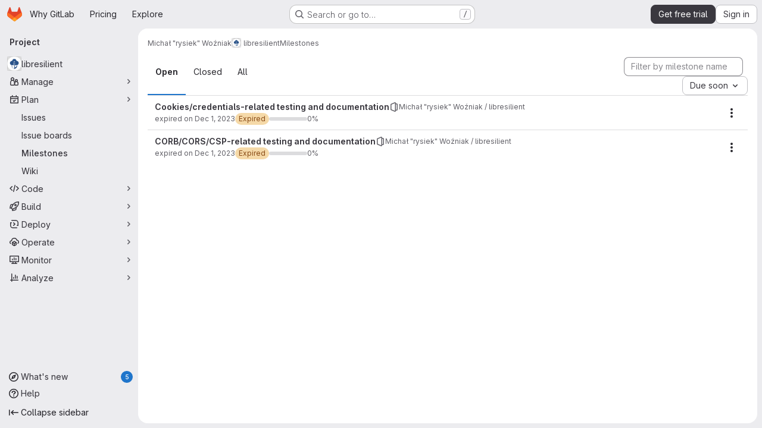

--- FILE ---
content_type: text/html; charset=utf-8
request_url: https://gitlab.com/rysiekpl/libresilient/-/milestones?state=opened
body_size: 8988
content:






<!DOCTYPE html>
<html class="gl-system ui-neutral with-top-bar with-header application-chrome page-with-panels with-gl-container-queries " lang="en">
<head prefix="og: http://ogp.me/ns#">
<meta charset="utf-8">
<meta content="IE=edge" http-equiv="X-UA-Compatible">
<meta content="width=device-width, initial-scale=1" name="viewport">
<title>Milestones · Michał &quot;rysiek&quot; Woźniak / libresilient · GitLab</title>
<script nonce="LjnyldwKcbMhZ/J7N37Iyg==">
//<![CDATA[
window.gon={};gon.api_version="v4";gon.default_avatar_url="https://gitlab.com/assets/no_avatar-849f9c04a3a0d0cea2424ae97b27447dc64a7dbfae83c036c45b403392f0e8ba.png";gon.max_file_size=100;gon.asset_host=null;gon.webpack_public_path="/assets/webpack/";gon.relative_url_root="";gon.user_color_mode="gl-system";gon.user_color_scheme="white";gon.markdown_surround_selection=null;gon.markdown_automatic_lists=null;gon.markdown_maintain_indentation=null;gon.math_rendering_limits_enabled=true;gon.allow_immediate_namespaces_deletion=true;gon.iframe_rendering_enabled=true;gon.iframe_rendering_allowlist=["embed.figma.com","www.figma.com","www.youtube.com"];gon.sentry_dsn="https://f5573e26de8f4293b285e556c35dfd6e@new-sentry.gitlab.net/4";gon.sentry_environment="gprd";gon.sentry_clientside_traces_sample_rate=0.05;gon.recaptcha_api_server_url="https://www.recaptcha.net/recaptcha/api.js";gon.recaptcha_sitekey="6LfAERQTAAAAAL4GYSiAMGLbcLyUIBSfPrDNJgeC";gon.gitlab_url="https://gitlab.com";gon.promo_url="https://about.gitlab.com";gon.forum_url="https://forum.gitlab.com";gon.docs_url="https://docs.gitlab.com";gon.revision="d739ae5de40";gon.feature_category="team_planning";gon.gitlab_logo="/assets/gitlab_logo-2957169c8ef64c58616a1ac3f4fc626e8a35ce4eb3ed31bb0d873712f2a041a0.png";gon.secure=true;gon.sprite_icons="/assets/icons-dafe78f1f5f3f39844d40e6211b4b6b2b89533b96324c26e6ca12cfd6cf1b0ca.svg";gon.sprite_file_icons="/assets/file_icons/file_icons-90de312d3dbe794a19dee8aee171f184ff69ca9c9cf9fe37e8b254e84c3a1543.svg";gon.illustrations_path="/images/illustrations.svg";gon.emoji_sprites_css_path="/assets/emoji_sprites-bd26211944b9d072037ec97cb138f1a52cd03ef185cd38b8d1fcc963245199a1.css";gon.emoji_backend_version=4;gon.gridstack_css_path="/assets/lazy_bundles/gridstack-f42069e5c7b1542688660592b48f2cbd86e26b77030efd195d124dbd8fe64434.css";gon.test_env=false;gon.disable_animations=null;gon.suggested_label_colors={"#cc338b":"Magenta-pink","#dc143c":"Crimson","#c21e56":"Rose red","#cd5b45":"Dark coral","#ed9121":"Carrot orange","#eee600":"Titanium yellow","#009966":"Green-cyan","#8fbc8f":"Dark sea green","#6699cc":"Blue-gray","#e6e6fa":"Lavender","#9400d3":"Dark violet","#330066":"Deep violet","#36454f":"Charcoal grey","#808080":"Gray"};gon.first_day_of_week=0;gon.time_display_relative=true;gon.time_display_format=0;gon.ee=true;gon.jh=false;gon.dot_com=true;gon.uf_error_prefix="UF";gon.pat_prefix="glpat-";gon.keyboard_shortcuts_enabled=true;gon.broadcast_message_dismissal_path=null;gon.diagramsnet_url="https://embed.diagrams.net";gon.features={"uiForOrganizations":false,"organizationSwitching":false,"findAndReplace":false,"removeMonitorMetrics":true,"newProjectCreationForm":false,"workItemsClientSideBoards":false,"glqlWorkItems":true,"glqlAggregation":false,"glqlTypescript":false,"archiveGroup":true,"accessibleLoadingButton":true,"projectStudioEnabled":true,"securityManagerRoleEnabled":false,"advancedContextResolver":true,"duoUiNext":false,"agenticChatGa":true,"dapUseFoundationalFlowsSetting":true,"allowIframesInMarkdown":false};gon.roadmap_epics_limit=1000;gon.subscriptions_url="https://customers.gitlab.com";gon.subscriptions_legacy_sign_in_url="https://customers.gitlab.com/customers/sign_in?legacy=true";gon.billing_accounts_url="https://customers.gitlab.com/billing_accounts";gon.payment_form_url="https://customers.gitlab.com/payment_forms/cc_validation";gon.payment_validation_form_id="payment_method_validation";
//]]>
</script>

<script nonce="LjnyldwKcbMhZ/J7N37Iyg==">
//<![CDATA[
const root = document.documentElement;
if (window.matchMedia('(prefers-color-scheme: dark)').matches) {
  root.classList.add('gl-dark');
}

window.matchMedia('(prefers-color-scheme: dark)').addEventListener('change', (e) => {
  if (e.matches) {
    root.classList.add('gl-dark');
  } else {
    root.classList.remove('gl-dark');
  }
});

//]]>
</script>




<meta content="light dark" name="color-scheme">
<link rel="stylesheet" href="/assets/application-5f4ee7f55c86dd1bd4ac8d56a51fc849572dc13a6673fddd33959d941c86115b.css" media="(prefers-color-scheme: light)" />
<link rel="stylesheet" href="/assets/application_dark-414df22f8d2aff89f08ed2c3f9fd243fdca4e06dee8107c7df6de4f473a8d095.css" media="(prefers-color-scheme: dark)" />
<link rel="stylesheet" href="/assets/page_bundles/milestone-e7cec834a90217796c9f6055338668a51f823613f445dca3db2e1f2e93917f0e.css" /><link rel="stylesheet" href="/assets/page_bundles/commit_description-9e7efe20f0cef17d0606edabfad0418e9eb224aaeaa2dae32c817060fa60abcc.css" /><link rel="stylesheet" href="/assets/page_bundles/work_items-af321897c3b1ae7c1f6f0cb993681211b837df7ec8e5ff59e3795fd08ab83a13.css" /><link rel="stylesheet" href="/assets/page_bundles/notes_shared-8f7a9513332533cc4a53b3be3d16e69570e82bc87b3f8913578eaeb0dce57e21.css" />
<link rel="stylesheet" href="/assets/tailwind_cqs-1a07349c2789c2cc12586fbb2b9c316c030b6d68feffe32cf466e1913df1819e.css" />


<link rel="stylesheet" href="/assets/fonts-deb7ad1d55ca77c0172d8538d53442af63604ff490c74acc2859db295c125bdb.css" />
<link rel="stylesheet" href="/assets/highlight/themes/white-c47e38e4a3eafd97b389c0f8eec06dce295f311cdc1c9e55073ea9406b8fe5b0.css" media="(prefers-color-scheme: light)" />
<link rel="stylesheet" href="/assets/highlight/themes/dark-8796b0549a7cd8fd6d2646619fa5840db4505d7031a76d5441a3cee1d12390d2.css" media="(prefers-color-scheme: dark)" />

<script src="/assets/webpack/tracker.85adcc5f.chunk.js" defer="defer" nonce="LjnyldwKcbMhZ/J7N37Iyg=="></script>
<script src="/assets/webpack/analytics.1f5b93d6.chunk.js" defer="defer" nonce="LjnyldwKcbMhZ/J7N37Iyg=="></script>
<script nonce="LjnyldwKcbMhZ/J7N37Iyg==">
//<![CDATA[
window.snowplowOptions = {"namespace":"gl","hostname":"snowplowprd.trx.gitlab.net","cookieDomain":".gitlab.com","appId":"gitlab","formTracking":true,"linkClickTracking":true};
gl = window.gl || {};
gl.snowplowStandardContext = {"schema":"iglu:com.gitlab/gitlab_standard/jsonschema/1-1-7","data":{"environment":"production","source":"gitlab-rails","correlation_id":"9bf1cd1311ba77be-ATL","extra":{},"user_id":null,"global_user_id":null,"user_type":null,"is_gitlab_team_member":null,"namespace_id":4519914,"ultimate_parent_namespace_id":4519914,"project_id":25688162,"feature_enabled_by_namespace_ids":null,"realm":"saas","deployment_type":".com","context_generated_at":"2026-01-17T00:40:25.023Z"}};
gl.snowplowPseudonymizedPageUrl = "https://gitlab.com/namespace4519914/project25688162/-/milestones?state=opened";
gl.maskedDefaultReferrerUrl = null;
gl.ga4MeasurementId = 'G-ENFH3X7M5Y';
gl.duoEvents = ["ai_question_category","perform_completion_worker","process_gitlab_duo_question","agent_platform_session_created","agent_platform_session_dropped","agent_platform_session_finished","agent_platform_session_resumed","agent_platform_session_started","agent_platform_session_stopped","ai_response_time","ci_repository_xray_artifact_created","cleanup_stuck_agent_platform_session","click_disable_ai_catalog_item_button","click_enable_ai_catalog_item_button","click_purchase_seats_button_group_duo_pro_home_page","code_suggestion_accepted_in_ide","code_suggestion_rejected_in_ide","code_suggestion_shown_in_ide","code_suggestions_connection_details_rate_limit_exceeded","code_suggestions_direct_access_rate_limit_exceeded","code_suggestions_rate_limit_exceeded","create_ai_catalog_item","create_ai_catalog_item_consumer","create_ai_self_hosted_model","default_answer","delete_ai_catalog_item","delete_ai_catalog_item_consumer","delete_ai_self_hosted_model","detected_high_comment_temperature","detected_repeated_high_comment_temperature","dismiss_sast_vulnerability_false_positive_analysis","encounter_duo_code_review_error_during_review","error_answer","excluded_files_from_duo_code_review","execute_llm_method","find_no_issues_duo_code_review_after_review","find_nothing_to_review_duo_code_review_on_mr","finish_duo_workflow_execution","finish_mcp_tool_call","forced_high_temperature_commenting","i_quickactions_q","include_repository_xray_data_into_code_generation_prompt","mention_gitlabduo_in_mr_comment","post_comment_duo_code_review_on_diff","process_gitlab_duo_slash_command","react_thumbs_down_on_duo_code_review_comment","react_thumbs_up_on_duo_code_review_comment","reported_sast_vulnerability_false_positive_analysis","request_ask_help","request_duo_chat_response","request_review_duo_code_review_on_mr_by_author","request_review_duo_code_review_on_mr_by_non_author","requested_comment_temperature","retry_duo_workflow_execution","start_duo_workflow_execution","start_mcp_tool_call","submit_gitlab_duo_question","tokens_per_embedding","tokens_per_user_request_prompt","tokens_per_user_request_response","trigger_ai_catalog_item","trigger_sast_vulnerability_fp_detection_workflow","troubleshoot_job","update_ai_catalog_item","update_ai_catalog_item_consumer","update_ai_self_hosted_model","update_model_selection_feature","update_self_hosted_ai_feature_to_vendored_model","view_ai_catalog_item","view_ai_catalog_item_index","view_ai_catalog_project_managed"];
gl.onlySendDuoEvents = false;


//]]>
</script>
<link rel="preload" href="/assets/application-5f4ee7f55c86dd1bd4ac8d56a51fc849572dc13a6673fddd33959d941c86115b.css" as="style" type="text/css" nonce="wXZy/Xc2Bxvk0pQlW8o00g==">
<link rel="preload" href="/assets/highlight/themes/white-c47e38e4a3eafd97b389c0f8eec06dce295f311cdc1c9e55073ea9406b8fe5b0.css" as="style" type="text/css" nonce="wXZy/Xc2Bxvk0pQlW8o00g==">
<link crossorigin="" href="https://snowplowprd.trx.gitlab.net" rel="preconnect">
<link as="font" crossorigin="" href="/assets/gitlab-sans/GitLabSans-9892dc17af892e03de41625c0ee325117a3b8ee4ba6005f3a3eac68510030aed.woff2" rel="preload">
<link as="font" crossorigin="" href="/assets/gitlab-sans/GitLabSans-Italic-f96f17332d67b21ada2dfba5f0c0e1d5801eab99330472057bf18edd93d4ccf7.woff2" rel="preload">
<link as="font" crossorigin="" href="/assets/gitlab-mono/GitLabMono-29c2152dac8739499dd0fe5cd37a486ebcc7d4798c9b6d3aeab65b3172375b05.woff2" rel="preload">
<link as="font" crossorigin="" href="/assets/gitlab-mono/GitLabMono-Italic-af36701a2188df32a9dcea12e0424c380019698d4f76da9ad8ea2fd59432cf83.woff2" rel="preload">
<link rel="preload" href="/assets/fonts-deb7ad1d55ca77c0172d8538d53442af63604ff490c74acc2859db295c125bdb.css" as="style" type="text/css" nonce="wXZy/Xc2Bxvk0pQlW8o00g==">



<script src="/assets/webpack/sentry.0e34f3b4.chunk.js" defer="defer" nonce="LjnyldwKcbMhZ/J7N37Iyg=="></script>

<script src="/assets/webpack/commons-pages.search.show-super_sidebar.38f249e1.chunk.js" defer="defer" nonce="LjnyldwKcbMhZ/J7N37Iyg=="></script>
<script src="/assets/webpack/super_sidebar.07dc690e.chunk.js" defer="defer" nonce="LjnyldwKcbMhZ/J7N37Iyg=="></script>
<script src="/assets/webpack/commons-pages.groups-pages.groups.achievements-pages.groups.activity-pages.groups.analytics.ci_cd_an-8a40a427.9967ce8c.chunk.js" defer="defer" nonce="LjnyldwKcbMhZ/J7N37Iyg=="></script>
<script src="/assets/webpack/commons-pages.projects-pages.projects.activity-pages.projects.alert_management.details-pages.project-93b287cd.4f9ded23.chunk.js" defer="defer" nonce="LjnyldwKcbMhZ/J7N37Iyg=="></script>
<script src="/assets/webpack/pages.projects.milestones.index.cb665822.chunk.js" defer="defer" nonce="LjnyldwKcbMhZ/J7N37Iyg=="></script>
<script src="/assets/webpack/runtime.1ae26169.bundle.js" defer="defer" nonce="LjnyldwKcbMhZ/J7N37Iyg=="></script>
<script src="/assets/webpack/main.9723f280.chunk.js" defer="defer" nonce="LjnyldwKcbMhZ/J7N37Iyg=="></script>
<script src="/assets/webpack/redirect_listbox.1421108d.chunk.js" defer="defer" nonce="LjnyldwKcbMhZ/J7N37Iyg=="></script>
<meta content="object" property="og:type">
<meta content="GitLab" property="og:site_name">
<meta content="Milestones · Michał &quot;rysiek&quot; Woźniak / libresilient · GitLab" property="og:title">
<meta content="Make your website resilient without a gatekeeping centralized CDN." property="og:description">
<meta content="https://gitlab.com/uploads/-/system/project/avatar/25688162/Screenshot_2022-06-17_at_15-32-44_Home_resilient_is.png" property="og:image">
<meta content="64" property="og:image:width">
<meta content="64" property="og:image:height">
<meta content="https://gitlab.com/rysiekpl/libresilient/-/milestones?state=opened" property="og:url">
<meta content="summary" property="twitter:card">
<meta content="Milestones · Michał &quot;rysiek&quot; Woźniak / libresilient · GitLab" property="twitter:title">
<meta content="Make your website resilient without a gatekeeping centralized CDN." property="twitter:description">
<meta content="https://gitlab.com/uploads/-/system/project/avatar/25688162/Screenshot_2022-06-17_at_15-32-44_Home_resilient_is.png" property="twitter:image">

<meta name="csrf-param" content="authenticity_token" />
<meta name="csrf-token" content="OO1zwh6zBcGyCJwig4amvSs0NeUDC5qq2jEIGhszr140GEll0agF_3etcQd1XUSJsteaT3oFZa1FNG8Y9mQ9jA" />
<meta name="csp-nonce" content="LjnyldwKcbMhZ/J7N37Iyg==" />
<meta name="action-cable-url" content="/-/cable" />
<link href="/-/manifest.json" rel="manifest">
<link rel="icon" type="image/png" href="/assets/favicon-72a2cad5025aa931d6ea56c3201d1f18e68a8cd39788c7c80d5b2b82aa5143ef.png" id="favicon" data-original-href="/assets/favicon-72a2cad5025aa931d6ea56c3201d1f18e68a8cd39788c7c80d5b2b82aa5143ef.png" />
<link rel="apple-touch-icon" type="image/x-icon" href="/assets/apple-touch-icon-b049d4bc0dd9626f31db825d61880737befc7835982586d015bded10b4435460.png" />
<link href="/search/opensearch.xml" rel="search" title="Search GitLab" type="application/opensearchdescription+xml">




<meta content="Make your website resilient without a gatekeeping centralized CDN." name="description">
<meta content="#F1F0F6" media="(prefers-color-scheme: light)" name="theme-color">
<meta content="#232128" media="(prefers-color-scheme: dark)" name="theme-color">
</head>

<body class="tab-width-8 gl-browser-chrome gl-platform-mac" data-namespace-id="4519914" data-page="projects:milestones:index" data-project="libresilient" data-project-full-path="rysiekpl/libresilient" data-project-id="25688162" data-project-studio-enabled="true">
<div id="js-tooltips-container"></div>

<script nonce="LjnyldwKcbMhZ/J7N37Iyg==">
//<![CDATA[
gl = window.gl || {};
gl.client = {"isChrome":true,"isMac":true};


//]]>
</script>


<header class="super-topbar js-super-topbar"></header>
<div class="layout-page js-page-layout page-with-super-sidebar">
<script nonce="LjnyldwKcbMhZ/J7N37Iyg==">
//<![CDATA[
const outer = document.createElement('div');
outer.style.visibility = 'hidden';
outer.style.overflow = 'scroll';
document.body.appendChild(outer);
const inner = document.createElement('div');
outer.appendChild(inner);
const scrollbarWidth = outer.offsetWidth - inner.offsetWidth;
outer.parentNode.removeChild(outer);
document.documentElement.style.setProperty('--scrollbar-width', `${scrollbarWidth}px`);

//]]>
</script><aside class="js-super-sidebar super-sidebar super-sidebar-loading" data-command-palette="{&quot;project_files_url&quot;:&quot;/rysiekpl/libresilient/-/files/master?format=json&quot;,&quot;project_blob_url&quot;:&quot;/rysiekpl/libresilient/-/blob/master&quot;}" data-force-desktop-expanded-sidebar="" data-is-saas="true" data-root-path="/" data-sidebar="{&quot;whats_new_most_recent_release_items_count&quot;:5,&quot;whats_new_version_digest&quot;:&quot;fd2b615fa7462cb1b8351f636e94ab7916b860dbaeface508b3ddee9dea42f55&quot;,&quot;whats_new_read_articles&quot;:[],&quot;whats_new_mark_as_read_path&quot;:&quot;/-/whats_new/mark_as_read&quot;,&quot;is_logged_in&quot;:false,&quot;compare_plans_url&quot;:&quot;https://about.gitlab.com/pricing&quot;,&quot;context_switcher_links&quot;:[{&quot;title&quot;:&quot;Explore&quot;,&quot;link&quot;:&quot;/explore&quot;,&quot;icon&quot;:&quot;compass&quot;}],&quot;current_menu_items&quot;:[{&quot;id&quot;:&quot;project_overview&quot;,&quot;title&quot;:&quot;libresilient&quot;,&quot;avatar&quot;:&quot;/uploads/-/system/project/avatar/25688162/Screenshot_2022-06-17_at_15-32-44_Home_resilient_is.png&quot;,&quot;entity_id&quot;:25688162,&quot;link&quot;:&quot;/rysiekpl/libresilient&quot;,&quot;link_classes&quot;:&quot;shortcuts-project&quot;,&quot;is_active&quot;:false},{&quot;id&quot;:&quot;manage_menu&quot;,&quot;title&quot;:&quot;Manage&quot;,&quot;icon&quot;:&quot;users&quot;,&quot;avatar_shape&quot;:&quot;rect&quot;,&quot;link&quot;:&quot;/rysiekpl/libresilient/activity&quot;,&quot;is_active&quot;:false,&quot;items&quot;:[{&quot;id&quot;:&quot;activity&quot;,&quot;title&quot;:&quot;Activity&quot;,&quot;link&quot;:&quot;/rysiekpl/libresilient/activity&quot;,&quot;link_classes&quot;:&quot;shortcuts-project-activity&quot;,&quot;is_active&quot;:false},{&quot;id&quot;:&quot;members&quot;,&quot;title&quot;:&quot;Members&quot;,&quot;link&quot;:&quot;/rysiekpl/libresilient/-/project_members&quot;,&quot;is_active&quot;:false},{&quot;id&quot;:&quot;labels&quot;,&quot;title&quot;:&quot;Labels&quot;,&quot;link&quot;:&quot;/rysiekpl/libresilient/-/labels&quot;,&quot;is_active&quot;:false}],&quot;separated&quot;:false},{&quot;id&quot;:&quot;plan_menu&quot;,&quot;title&quot;:&quot;Plan&quot;,&quot;icon&quot;:&quot;planning&quot;,&quot;avatar_shape&quot;:&quot;rect&quot;,&quot;link&quot;:&quot;/rysiekpl/libresilient/-/issues&quot;,&quot;is_active&quot;:true,&quot;items&quot;:[{&quot;id&quot;:&quot;project_issue_list&quot;,&quot;title&quot;:&quot;Issues&quot;,&quot;link&quot;:&quot;/rysiekpl/libresilient/-/issues&quot;,&quot;link_classes&quot;:&quot;shortcuts-issues has-sub-items&quot;,&quot;pill_count_field&quot;:&quot;openIssuesCount&quot;,&quot;pill_count_dynamic&quot;:false,&quot;is_active&quot;:false},{&quot;id&quot;:&quot;boards&quot;,&quot;title&quot;:&quot;Issue boards&quot;,&quot;link&quot;:&quot;/rysiekpl/libresilient/-/boards&quot;,&quot;link_classes&quot;:&quot;shortcuts-issue-boards&quot;,&quot;is_active&quot;:false},{&quot;id&quot;:&quot;milestones&quot;,&quot;title&quot;:&quot;Milestones&quot;,&quot;link&quot;:&quot;/rysiekpl/libresilient/-/milestones&quot;,&quot;is_active&quot;:true},{&quot;id&quot;:&quot;project_wiki&quot;,&quot;title&quot;:&quot;Wiki&quot;,&quot;link&quot;:&quot;/rysiekpl/libresilient/-/wikis/home&quot;,&quot;link_classes&quot;:&quot;shortcuts-wiki&quot;,&quot;is_active&quot;:false}],&quot;separated&quot;:false},{&quot;id&quot;:&quot;code_menu&quot;,&quot;title&quot;:&quot;Code&quot;,&quot;icon&quot;:&quot;code&quot;,&quot;avatar_shape&quot;:&quot;rect&quot;,&quot;link&quot;:&quot;/rysiekpl/libresilient/-/merge_requests&quot;,&quot;is_active&quot;:false,&quot;items&quot;:[{&quot;id&quot;:&quot;project_merge_request_list&quot;,&quot;title&quot;:&quot;Merge requests&quot;,&quot;link&quot;:&quot;/rysiekpl/libresilient/-/merge_requests&quot;,&quot;link_classes&quot;:&quot;shortcuts-merge_requests&quot;,&quot;pill_count_field&quot;:&quot;openMergeRequestsCount&quot;,&quot;pill_count_dynamic&quot;:false,&quot;is_active&quot;:false},{&quot;id&quot;:&quot;files&quot;,&quot;title&quot;:&quot;Repository&quot;,&quot;link&quot;:&quot;/rysiekpl/libresilient/-/tree/master&quot;,&quot;link_classes&quot;:&quot;shortcuts-tree&quot;,&quot;is_active&quot;:false},{&quot;id&quot;:&quot;branches&quot;,&quot;title&quot;:&quot;Branches&quot;,&quot;link&quot;:&quot;/rysiekpl/libresilient/-/branches&quot;,&quot;is_active&quot;:false},{&quot;id&quot;:&quot;commits&quot;,&quot;title&quot;:&quot;Commits&quot;,&quot;link&quot;:&quot;/rysiekpl/libresilient/-/commits/master?ref_type=heads&quot;,&quot;link_classes&quot;:&quot;shortcuts-commits&quot;,&quot;is_active&quot;:false},{&quot;id&quot;:&quot;tags&quot;,&quot;title&quot;:&quot;Tags&quot;,&quot;link&quot;:&quot;/rysiekpl/libresilient/-/tags&quot;,&quot;is_active&quot;:false},{&quot;id&quot;:&quot;graphs&quot;,&quot;title&quot;:&quot;Repository graph&quot;,&quot;link&quot;:&quot;/rysiekpl/libresilient/-/network/master?ref_type=heads&quot;,&quot;link_classes&quot;:&quot;shortcuts-network&quot;,&quot;is_active&quot;:false},{&quot;id&quot;:&quot;compare&quot;,&quot;title&quot;:&quot;Compare revisions&quot;,&quot;link&quot;:&quot;/rysiekpl/libresilient/-/compare?from=master\u0026to=master&quot;,&quot;is_active&quot;:false},{&quot;id&quot;:&quot;project_snippets&quot;,&quot;title&quot;:&quot;Snippets&quot;,&quot;link&quot;:&quot;/rysiekpl/libresilient/-/snippets&quot;,&quot;link_classes&quot;:&quot;shortcuts-snippets&quot;,&quot;is_active&quot;:false}],&quot;separated&quot;:false},{&quot;id&quot;:&quot;build_menu&quot;,&quot;title&quot;:&quot;Build&quot;,&quot;icon&quot;:&quot;rocket&quot;,&quot;avatar_shape&quot;:&quot;rect&quot;,&quot;link&quot;:&quot;/rysiekpl/libresilient/-/pipelines&quot;,&quot;is_active&quot;:false,&quot;items&quot;:[{&quot;id&quot;:&quot;pipelines&quot;,&quot;title&quot;:&quot;Pipelines&quot;,&quot;link&quot;:&quot;/rysiekpl/libresilient/-/pipelines&quot;,&quot;link_classes&quot;:&quot;shortcuts-pipelines&quot;,&quot;is_active&quot;:false},{&quot;id&quot;:&quot;jobs&quot;,&quot;title&quot;:&quot;Jobs&quot;,&quot;link&quot;:&quot;/rysiekpl/libresilient/-/jobs&quot;,&quot;link_classes&quot;:&quot;shortcuts-builds&quot;,&quot;is_active&quot;:false},{&quot;id&quot;:&quot;pipeline_schedules&quot;,&quot;title&quot;:&quot;Pipeline schedules&quot;,&quot;link&quot;:&quot;/rysiekpl/libresilient/-/pipeline_schedules&quot;,&quot;link_classes&quot;:&quot;shortcuts-builds&quot;,&quot;is_active&quot;:false},{&quot;id&quot;:&quot;artifacts&quot;,&quot;title&quot;:&quot;Artifacts&quot;,&quot;link&quot;:&quot;/rysiekpl/libresilient/-/artifacts&quot;,&quot;link_classes&quot;:&quot;shortcuts-builds&quot;,&quot;is_active&quot;:false}],&quot;separated&quot;:false},{&quot;id&quot;:&quot;deploy_menu&quot;,&quot;title&quot;:&quot;Deploy&quot;,&quot;icon&quot;:&quot;deployments&quot;,&quot;avatar_shape&quot;:&quot;rect&quot;,&quot;link&quot;:&quot;/rysiekpl/libresilient/-/releases&quot;,&quot;is_active&quot;:false,&quot;items&quot;:[{&quot;id&quot;:&quot;releases&quot;,&quot;title&quot;:&quot;Releases&quot;,&quot;link&quot;:&quot;/rysiekpl/libresilient/-/releases&quot;,&quot;link_classes&quot;:&quot;shortcuts-deployments-releases&quot;,&quot;is_active&quot;:false},{&quot;id&quot;:&quot;packages_registry&quot;,&quot;title&quot;:&quot;Package registry&quot;,&quot;link&quot;:&quot;/rysiekpl/libresilient/-/packages&quot;,&quot;link_classes&quot;:&quot;shortcuts-container-registry&quot;,&quot;is_active&quot;:false},{&quot;id&quot;:&quot;container_registry&quot;,&quot;title&quot;:&quot;Container registry&quot;,&quot;link&quot;:&quot;/rysiekpl/libresilient/container_registry&quot;,&quot;is_active&quot;:false},{&quot;id&quot;:&quot;model_registry&quot;,&quot;title&quot;:&quot;Model registry&quot;,&quot;link&quot;:&quot;/rysiekpl/libresilient/-/ml/models&quot;,&quot;is_active&quot;:false}],&quot;separated&quot;:false},{&quot;id&quot;:&quot;operations_menu&quot;,&quot;title&quot;:&quot;Operate&quot;,&quot;icon&quot;:&quot;cloud-pod&quot;,&quot;avatar_shape&quot;:&quot;rect&quot;,&quot;link&quot;:&quot;/rysiekpl/libresilient/-/environments&quot;,&quot;is_active&quot;:false,&quot;items&quot;:[{&quot;id&quot;:&quot;environments&quot;,&quot;title&quot;:&quot;Environments&quot;,&quot;link&quot;:&quot;/rysiekpl/libresilient/-/environments&quot;,&quot;link_classes&quot;:&quot;shortcuts-environments&quot;,&quot;is_active&quot;:false},{&quot;id&quot;:&quot;infrastructure_registry&quot;,&quot;title&quot;:&quot;Terraform modules&quot;,&quot;link&quot;:&quot;/rysiekpl/libresilient/-/terraform_module_registry&quot;,&quot;is_active&quot;:false}],&quot;separated&quot;:false},{&quot;id&quot;:&quot;monitor_menu&quot;,&quot;title&quot;:&quot;Monitor&quot;,&quot;icon&quot;:&quot;monitor&quot;,&quot;avatar_shape&quot;:&quot;rect&quot;,&quot;link&quot;:&quot;/rysiekpl/libresilient/-/incidents&quot;,&quot;is_active&quot;:false,&quot;items&quot;:[{&quot;id&quot;:&quot;incidents&quot;,&quot;title&quot;:&quot;Incidents&quot;,&quot;link&quot;:&quot;/rysiekpl/libresilient/-/incidents&quot;,&quot;is_active&quot;:false},{&quot;id&quot;:&quot;service_desk&quot;,&quot;title&quot;:&quot;Service Desk&quot;,&quot;link&quot;:&quot;/rysiekpl/libresilient/-/issues/service_desk&quot;,&quot;is_active&quot;:false}],&quot;separated&quot;:false},{&quot;id&quot;:&quot;analyze_menu&quot;,&quot;title&quot;:&quot;Analyze&quot;,&quot;icon&quot;:&quot;chart&quot;,&quot;avatar_shape&quot;:&quot;rect&quot;,&quot;link&quot;:&quot;/rysiekpl/libresilient/-/value_stream_analytics&quot;,&quot;is_active&quot;:false,&quot;items&quot;:[{&quot;id&quot;:&quot;cycle_analytics&quot;,&quot;title&quot;:&quot;Value stream analytics&quot;,&quot;link&quot;:&quot;/rysiekpl/libresilient/-/value_stream_analytics&quot;,&quot;link_classes&quot;:&quot;shortcuts-project-cycle-analytics&quot;,&quot;is_active&quot;:false},{&quot;id&quot;:&quot;contributors&quot;,&quot;title&quot;:&quot;Contributor analytics&quot;,&quot;link&quot;:&quot;/rysiekpl/libresilient/-/graphs/master?ref_type=heads&quot;,&quot;is_active&quot;:false},{&quot;id&quot;:&quot;ci_cd_analytics&quot;,&quot;title&quot;:&quot;CI/CD analytics&quot;,&quot;link&quot;:&quot;/rysiekpl/libresilient/-/pipelines/charts&quot;,&quot;is_active&quot;:false},{&quot;id&quot;:&quot;repository_analytics&quot;,&quot;title&quot;:&quot;Repository analytics&quot;,&quot;link&quot;:&quot;/rysiekpl/libresilient/-/graphs/master/charts&quot;,&quot;link_classes&quot;:&quot;shortcuts-repository-charts&quot;,&quot;is_active&quot;:false},{&quot;id&quot;:&quot;model_experiments&quot;,&quot;title&quot;:&quot;Model experiments&quot;,&quot;link&quot;:&quot;/rysiekpl/libresilient/-/ml/experiments&quot;,&quot;is_active&quot;:false}],&quot;separated&quot;:false}],&quot;current_context_header&quot;:&quot;Project&quot;,&quot;university_path&quot;:&quot;https://university.gitlab.com&quot;,&quot;support_path&quot;:&quot;https://about.gitlab.com/get-help/&quot;,&quot;docs_path&quot;:&quot;/help/docs&quot;,&quot;display_whats_new&quot;:true,&quot;show_version_check&quot;:null,&quot;search&quot;:{&quot;search_path&quot;:&quot;/search&quot;,&quot;issues_path&quot;:&quot;/dashboard/issues&quot;,&quot;mr_path&quot;:&quot;/dashboard/merge_requests&quot;,&quot;autocomplete_path&quot;:&quot;/search/autocomplete&quot;,&quot;settings_path&quot;:&quot;/search/settings&quot;,&quot;search_context&quot;:{&quot;project&quot;:{&quot;id&quot;:25688162,&quot;name&quot;:&quot;libresilient&quot;},&quot;project_metadata&quot;:{&quot;mr_path&quot;:&quot;/rysiekpl/libresilient/-/merge_requests&quot;,&quot;issues_path&quot;:&quot;/rysiekpl/libresilient/-/issues&quot;},&quot;code_search&quot;:true,&quot;scope&quot;:null,&quot;for_snippets&quot;:null}},&quot;panel_type&quot;:&quot;project&quot;,&quot;shortcut_links&quot;:[{&quot;title&quot;:&quot;Snippets&quot;,&quot;href&quot;:&quot;/explore/snippets&quot;,&quot;css_class&quot;:&quot;dashboard-shortcuts-snippets&quot;},{&quot;title&quot;:&quot;Groups&quot;,&quot;href&quot;:&quot;/explore/groups&quot;,&quot;css_class&quot;:&quot;dashboard-shortcuts-groups&quot;},{&quot;title&quot;:&quot;Projects&quot;,&quot;href&quot;:&quot;/explore/projects/starred&quot;,&quot;css_class&quot;:&quot;dashboard-shortcuts-projects&quot;}],&quot;terms&quot;:&quot;/-/users/terms&quot;,&quot;sign_in_visible&quot;:&quot;true&quot;,&quot;allow_signup&quot;:&quot;true&quot;,&quot;new_user_registration_path&quot;:&quot;/users/sign_up&quot;,&quot;sign_in_path&quot;:&quot;/users/sign_in?redirect_to_referer=yes&quot;}"></aside>


<div class="panels-container gl-flex gl-gap-3">
<div class="content-panels gl-flex-1 gl-w-full gl-flex gl-gap-3 gl-relative js-content-panels gl-@container/content-panels">
<div class="js-static-panel static-panel content-wrapper gl-relative paneled-view gl-flex-1 gl-overflow-y-auto gl-bg-default" id="static-panel-portal">
<div class="panel-header">
<div class="broadcast-wrapper">



</div>
<div class="top-bar-fixed container-fluid gl-rounded-t-lg gl-sticky gl-top-0 gl-left-0 gl-mx-0 gl-w-full" data-testid="top-bar">
<div class="top-bar-container gl-flex gl-items-center gl-gap-2">
<div class="gl-grow gl-basis-0 gl-flex gl-items-center gl-justify-start gl-gap-3">
<script type="application/ld+json">
{"@context":"https://schema.org","@type":"BreadcrumbList","itemListElement":[{"@type":"ListItem","position":1,"name":"Michał \"rysiek\" Woźniak","item":"https://gitlab.com/rysiekpl"},{"@type":"ListItem","position":2,"name":"libresilient","item":"https://gitlab.com/rysiekpl/libresilient"},{"@type":"ListItem","position":3,"name":"Milestones","item":"https://gitlab.com/rysiekpl/libresilient/-/milestones?state=opened"}]}


</script>
<div data-testid="breadcrumb-links" id="js-vue-page-breadcrumbs-wrapper">
<div data-breadcrumbs-json="[{&quot;text&quot;:&quot;Michał \&quot;rysiek\&quot; Woźniak&quot;,&quot;href&quot;:&quot;/rysiekpl&quot;,&quot;avatarPath&quot;:null},{&quot;text&quot;:&quot;libresilient&quot;,&quot;href&quot;:&quot;/rysiekpl/libresilient&quot;,&quot;avatarPath&quot;:&quot;/uploads/-/system/project/avatar/25688162/Screenshot_2022-06-17_at_15-32-44_Home_resilient_is.png&quot;},{&quot;text&quot;:&quot;Milestones&quot;,&quot;href&quot;:&quot;/rysiekpl/libresilient/-/milestones?state=opened&quot;,&quot;avatarPath&quot;:null}]" id="js-vue-page-breadcrumbs"></div>
<div id="js-injected-page-breadcrumbs"></div>
<div id="js-page-breadcrumbs-extra"></div>
</div>


<div id="js-work-item-feedback"></div>

</div>

</div>
</div>

</div>
<div class="panel-content">
<div class="panel-content-inner js-static-panel-inner">
<div class="alert-wrapper alert-wrapper-top-space gl-flex gl-flex-col gl-gap-3 container-fluid container-limited">



























</div>

<div class="container-fluid container-limited project-highlight-puc">
<main class="content gl-@container/panel gl-pb-3" id="content-body" itemscope itemtype="http://schema.org/SoftwareSourceCode">
<div id="js-drawer-container"></div>
<div class="flash-container flash-container-page sticky" data-testid="flash-container">
<div id="js-global-alerts"></div>
</div>








<h1 class="gl-sr-only">Milestones</h1>
<div class="top-area">
<ul class="gl-border-b-0 gl-grow nav gl-tabs-nav" data-testid="milestones-filter" role="tablist"><li role="presentation" class="nav-item"><a role="tab" class="nav-link gl-tab-nav-item active gl-tab-nav-item-active" href="/rysiekpl/libresilient/-/milestones?state=opened">Open
<span class="gl-badge badge badge-pill badge-neutral gl-tab-counter-badge gl-hidden @sm/panel:gl-inline-flex"><span class="gl-badge-content">2</span></span>
</a></li><li role="presentation" class="nav-item"><a role="tab" class="nav-link gl-tab-nav-item" href="/rysiekpl/libresilient/-/milestones?sort=due_date_desc&amp;state=closed">Closed
<span class="gl-badge badge badge-pill badge-neutral gl-tab-counter-badge gl-hidden @sm/panel:gl-inline-flex"><span class="gl-badge-content">14</span></span>
</a></li><li role="presentation" class="nav-item"><a role="tab" class="nav-link gl-tab-nav-item" href="/rysiekpl/libresilient/-/milestones?sort=due_date_desc&amp;state=all">All
<span class="gl-badge badge badge-pill badge-neutral gl-tab-counter-badge gl-hidden @sm/panel:gl-inline-flex"><span class="gl-badge-content">16</span></span>
</a></li></ul>
<div class="nav-controls">
<form action="/rysiekpl/libresilient/-/milestones" accept-charset="UTF-8" method="get"><input type="search" name="search_title" id="search_title" placeholder="Filter by milestone name" class="form-control gl-form-input input-short" spellcheck="false" />
<input type="hidden" name="state" id="state" value="opened" autocomplete="off" />
<input type="hidden" name="sort" id="sort" autocomplete="off" />
</form>
<div>
<div class="gl-new-dropdown js-redirect-listbox gl-text-left" data-header-text="Sort by" data-items="[{&quot;value&quot;:&quot;due_date_asc&quot;,&quot;text&quot;:&quot;Due soon&quot;,&quot;href&quot;:&quot;/rysiekpl/libresilient/-/milestones?sort=due_date_asc\u0026state=opened&quot;},{&quot;value&quot;:&quot;due_date_desc&quot;,&quot;text&quot;:&quot;Due later&quot;,&quot;href&quot;:&quot;/rysiekpl/libresilient/-/milestones?sort=due_date_desc\u0026state=opened&quot;},{&quot;value&quot;:&quot;start_date_asc&quot;,&quot;text&quot;:&quot;Start soon&quot;,&quot;href&quot;:&quot;/rysiekpl/libresilient/-/milestones?sort=start_date_asc\u0026state=opened&quot;},{&quot;value&quot;:&quot;start_date_desc&quot;,&quot;text&quot;:&quot;Start later&quot;,&quot;href&quot;:&quot;/rysiekpl/libresilient/-/milestones?sort=start_date_desc\u0026state=opened&quot;},{&quot;value&quot;:&quot;name_asc&quot;,&quot;text&quot;:&quot;Name, ascending&quot;,&quot;href&quot;:&quot;/rysiekpl/libresilient/-/milestones?sort=name_asc\u0026state=opened&quot;},{&quot;value&quot;:&quot;name_desc&quot;,&quot;text&quot;:&quot;Name, descending&quot;,&quot;href&quot;:&quot;/rysiekpl/libresilient/-/milestones?sort=name_desc\u0026state=opened&quot;}]" data-selected="due_date_asc"><button class="gl-button btn btn-md btn-default gl-new-dropdown-toggle" type="button"><span class="gl-button-text">
<span class="gl-new-dropdown-button-text">Due soon</span><svg class="s16 gl-button-icon gl-new-dropdown-chevron gl-icon" data-testid="chevron-down-icon"><use href="/assets/icons-dafe78f1f5f3f39844d40e6211b4b6b2b89533b96324c26e6ca12cfd6cf1b0ca.svg#chevron-down"></use></svg>
</span>

</button></div>
</div>

</div>
</div>
<div class="milestones">
<div id="js-delete-milestone-modal"></div>
<div id="promote-milestone-modal"></div>
<ul class="content-list">
<li class="!gl-py-3 milestone milestone-open" id="milestone_3064477">
<div class="gl-flex gl-gap-3 gl-px-4">
<div class="gl-flex gl-gap-4 gl-grow gl-flex-wrap @sm/panel:gl-flex-nowrap">
<div class="gl-flex gl-flex-wrap gl-grow gl-gap-4 gl-gap-y-0 gl-items-center @xl/panel:gl-basis-1/2 gl-w-full @sm/panel:gl-w-auto">
<div class="gl-shrink gl-font-bold" data-qa-milestone-title="Cookies/credentials-related testing and documentation" data-testid="milestone-link">
<a href="/rysiekpl/libresilient/-/milestones/11">Cookies/credentials-related testing and documentation</a>
</div>
<div class="gl-flex gl-shrink-0 gl-items-center gl-gap-2 gl-text-subtle gl-text-sm">
<svg class="s16" data-testid="project-icon"><use href="/assets/icons-dafe78f1f5f3f39844d40e6211b4b6b2b89533b96324c26e6ca12cfd6cf1b0ca.svg#project"></use></svg>
<div>
Michał &quot;rysiek&quot; Woźniak / libresilient
</div>
</div>
</div>
<div class="gl-flex gl-shrink-0 gl-gap-3 gl-items-center gl-justify-end gl-text-sm gl-whitespace-nowrap @xl/panel:gl-basis-[17rem]">
<div class="gl-text-subtle">
expired on Dec 1, 2023
</div>
<div>
<span class="gl-badge badge badge-pill badge-warning"><span class="gl-badge-content">Expired</span></span>
</div>
</div>
<div class="gl-flex gl-shrink-0 gl-items-center gl-gap-3 gl-justify-end gl-text-subtle gl-text-sm @xl/panel:gl-basis-1/5">
<div class="gl-text-right gl-w-[6.5rem] gl-hidden @md/panel:gl-block">
0/1 complete
</div>
<div class="gl-w-11">
<div class="gl-progress-bar progress">
<div class="gl-progress gl-progress-bar-primary" style="width: 0%;"></div>
</div>

</div>
<div class="gl-whitespace-nowrap gl-shrink-0 gl-w-8">
0%
</div>
</div>
</div>
<div class="gl-w-6 gl-flex gl-items-center">
<div class="js-vue-milestone-actions" data-close-url="" data-edit-url="" data-group-name="" data-id="3064477" data-is-active="true" data-issue-count="1" data-merge-request-count="0" data-milestone-url="/rysiekpl/libresilient/-/milestones/11" data-promote-url="" data-reopen-url="" data-show-delete="false" data-size="small" data-title="Cookies/credentials-related testing and documentation"></div>
</div>
</div>
</li>

<li class="!gl-py-3 milestone milestone-open" id="milestone_3064476">
<div class="gl-flex gl-gap-3 gl-px-4">
<div class="gl-flex gl-gap-4 gl-grow gl-flex-wrap @sm/panel:gl-flex-nowrap">
<div class="gl-flex gl-flex-wrap gl-grow gl-gap-4 gl-gap-y-0 gl-items-center @xl/panel:gl-basis-1/2 gl-w-full @sm/panel:gl-w-auto">
<div class="gl-shrink gl-font-bold" data-qa-milestone-title="CORB/CORS/CSP-related testing and documentation" data-testid="milestone-link">
<a href="/rysiekpl/libresilient/-/milestones/10">CORB/CORS/CSP-related testing and documentation</a>
</div>
<div class="gl-flex gl-shrink-0 gl-items-center gl-gap-2 gl-text-subtle gl-text-sm">
<svg class="s16" data-testid="project-icon"><use href="/assets/icons-dafe78f1f5f3f39844d40e6211b4b6b2b89533b96324c26e6ca12cfd6cf1b0ca.svg#project"></use></svg>
<div>
Michał &quot;rysiek&quot; Woźniak / libresilient
</div>
</div>
</div>
<div class="gl-flex gl-shrink-0 gl-gap-3 gl-items-center gl-justify-end gl-text-sm gl-whitespace-nowrap @xl/panel:gl-basis-[17rem]">
<div class="gl-text-subtle">
expired on Dec 1, 2023
</div>
<div>
<span class="gl-badge badge badge-pill badge-warning"><span class="gl-badge-content">Expired</span></span>
</div>
</div>
<div class="gl-flex gl-shrink-0 gl-items-center gl-gap-3 gl-justify-end gl-text-subtle gl-text-sm @xl/panel:gl-basis-1/5">
<div class="gl-text-right gl-w-[6.5rem] gl-hidden @md/panel:gl-block">
0/0 complete
</div>
<div class="gl-w-11">
<div class="gl-progress-bar progress">
<div class="gl-progress gl-progress-bar-primary" style="width: 0%;"></div>
</div>

</div>
<div class="gl-whitespace-nowrap gl-shrink-0 gl-w-8">
0%
</div>
</div>
</div>
<div class="gl-w-6 gl-flex gl-items-center">
<div class="js-vue-milestone-actions" data-close-url="" data-edit-url="" data-group-name="" data-id="3064476" data-is-active="true" data-issue-count="0" data-merge-request-count="0" data-milestone-url="/rysiekpl/libresilient/-/milestones/10" data-promote-url="" data-reopen-url="" data-show-delete="false" data-size="small" data-title="CORB/CORS/CSP-related testing and documentation"></div>
</div>
</div>
</li>


</ul>

</div>

</main>
</div>

</div>

</div>
</div>
<div class="js-dynamic-panel paneled-view contextual-panel gl-@container/panel !gl-absolute gl-shadow-lg @xl/content-panels:gl-w-1/2 @xl/content-panels:gl-shadow-none @xl/content-panels:!gl-relative" id="contextual-panel-portal"></div>
</div>
</div>

</div>


<script nonce="LjnyldwKcbMhZ/J7N37Iyg==">
//<![CDATA[
if ('loading' in HTMLImageElement.prototype) {
  document.querySelectorAll('img.lazy').forEach(img => {
    img.loading = 'lazy';
    let imgUrl = img.dataset.src;
    // Only adding width + height for avatars for now
    if (imgUrl.indexOf('/avatar/') > -1 && imgUrl.indexOf('?') === -1) {
      const targetWidth = img.getAttribute('width') || img.width;
      imgUrl += `?width=${targetWidth}`;
    }
    img.src = imgUrl;
    img.removeAttribute('data-src');
    img.classList.remove('lazy');
    img.classList.add('js-lazy-loaded');
    img.dataset.testid = 'js-lazy-loaded-content';
  });
}

//]]>
</script>
<script nonce="LjnyldwKcbMhZ/J7N37Iyg==">
//<![CDATA[
gl = window.gl || {};
gl.experiments = {};


//]]>
</script>

</body>
</html>

